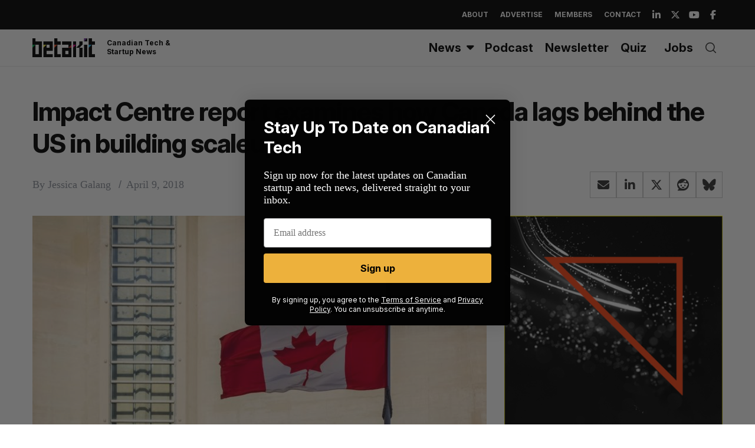

--- FILE ---
content_type: text/html; charset=utf-8
request_url: https://www.google.com/recaptcha/api2/aframe
body_size: 268
content:
<!DOCTYPE HTML><html><head><meta http-equiv="content-type" content="text/html; charset=UTF-8"></head><body><script nonce="aDQvnYoAk4LRV_GcFiWePg">/** Anti-fraud and anti-abuse applications only. See google.com/recaptcha */ try{var clients={'sodar':'https://pagead2.googlesyndication.com/pagead/sodar?'};window.addEventListener("message",function(a){try{if(a.source===window.parent){var b=JSON.parse(a.data);var c=clients[b['id']];if(c){var d=document.createElement('img');d.src=c+b['params']+'&rc='+(localStorage.getItem("rc::a")?sessionStorage.getItem("rc::b"):"");window.document.body.appendChild(d);sessionStorage.setItem("rc::e",parseInt(sessionStorage.getItem("rc::e")||0)+1);localStorage.setItem("rc::h",'1769901269725');}}}catch(b){}});window.parent.postMessage("_grecaptcha_ready", "*");}catch(b){}</script></body></html>